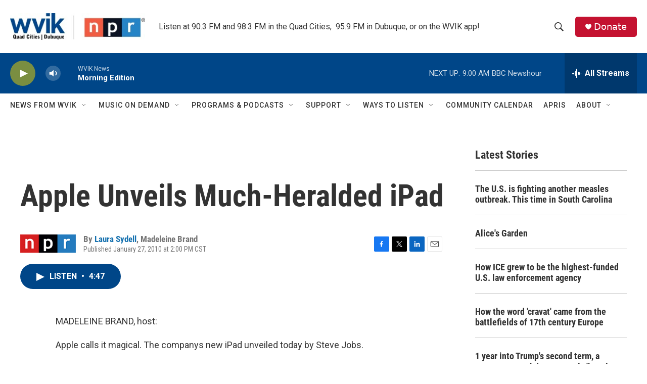

--- FILE ---
content_type: text/html; charset=utf-8
request_url: https://www.google.com/recaptcha/api2/aframe
body_size: -86
content:
<!DOCTYPE HTML><html><head><meta http-equiv="content-type" content="text/html; charset=UTF-8"></head><body><script nonce="8Ba1G1kBc1KAkTpfJ2OWrQ">/** Anti-fraud and anti-abuse applications only. See google.com/recaptcha */ try{var clients={'sodar':'https://pagead2.googlesyndication.com/pagead/sodar?'};window.addEventListener("message",function(a){try{if(a.source===window.parent){var b=JSON.parse(a.data);var c=clients[b['id']];if(c){var d=document.createElement('img');d.src=c+b['params']+'&rc='+(localStorage.getItem("rc::a")?sessionStorage.getItem("rc::b"):"");window.document.body.appendChild(d);sessionStorage.setItem("rc::e",parseInt(sessionStorage.getItem("rc::e")||0)+1);localStorage.setItem("rc::h",'1768996382493');}}}catch(b){}});window.parent.postMessage("_grecaptcha_ready", "*");}catch(b){}</script></body></html>